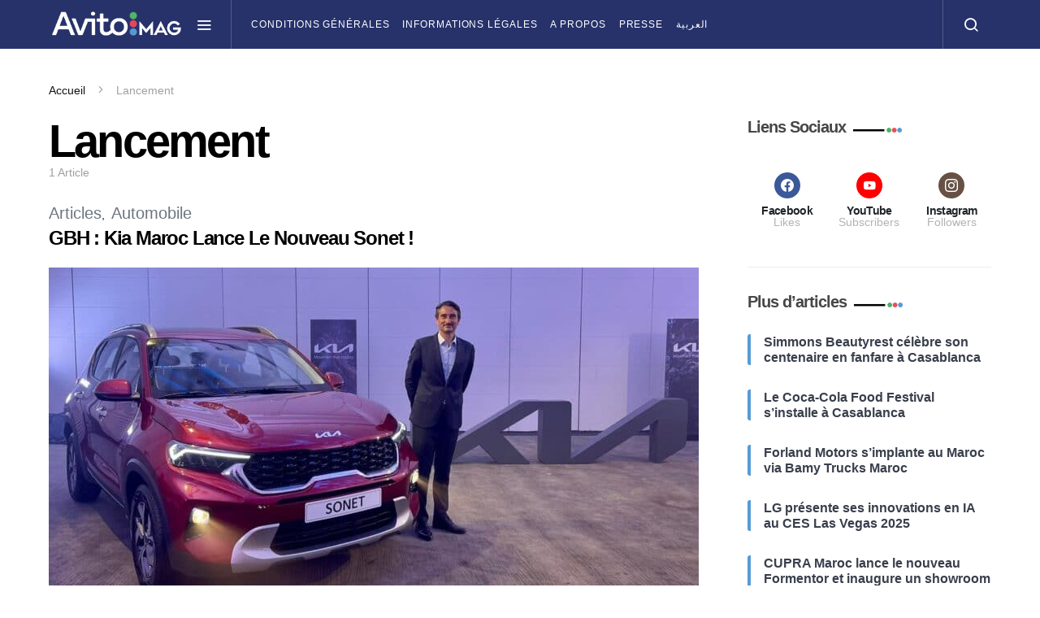

--- FILE ---
content_type: text/html; charset=UTF-8
request_url: https://magazine.avito.ma/tag/lancement/
body_size: 20140
content:
<!doctype html><html lang="fr-FR"><head><meta charset="UTF-8"><meta name="viewport" content="width=device-width, initial-scale=1"><link rel="profile" href="http://gmpg.org/xfn/11"><meta name='robots' content='index, follow, max-image-preview:large, max-snippet:-1, max-video-preview:-1' /><link media="all" href="https://magazine.avito.ma/wp-content/cache/autoptimize/css/autoptimize_f2e65135a1d10a271f9c6d47609eba78.css" rel="stylesheet"><link media="screen" href="https://magazine.avito.ma/wp-content/cache/autoptimize/css/autoptimize_4773cc3f2db0f7eeb0d9cf763ae5f363.css" rel="stylesheet"><title>Archives des Lancement - Avito Magazine</title><link rel="canonical" href="https://magazine.avito.ma/tag/lancement/" /><meta property="og:locale" content="fr_FR" /><meta property="og:type" content="article" /><meta property="og:title" content="Archives des Lancement - Avito Magazine" /><meta property="og:url" content="https://magazine.avito.ma/tag/lancement/" /><meta property="og:site_name" content="Avito Magazine" /><meta property="og:image" content="https://magazine.avito.ma/wp-content/uploads/2022/04/AvitoMag.png" /><meta property="og:image:width" content="2000" /><meta property="og:image:height" content="485" /><meta property="og:image:type" content="image/png" /><meta name="twitter:card" content="summary_large_image" /> <script type="application/ld+json" class="yoast-schema-graph">{"@context":"https://schema.org","@graph":[{"@type":"CollectionPage","@id":"https://magazine.avito.ma/tag/lancement/","url":"https://magazine.avito.ma/tag/lancement/","name":"Archives des Lancement - Avito Magazine","isPartOf":{"@id":"https://magazine.avito.ma/#website"},"primaryImageOfPage":{"@id":"https://magazine.avito.ma/tag/lancement/#primaryimage"},"image":{"@id":"https://magazine.avito.ma/tag/lancement/#primaryimage"},"thumbnailUrl":"https://magazine.avito.ma/wp-content/uploads/2022/06/286516931_314359797561044_2414048347666958396_n.jpg","breadcrumb":{"@id":"https://magazine.avito.ma/tag/lancement/#breadcrumb"},"inLanguage":"fr-FR"},{"@type":"ImageObject","inLanguage":"fr-FR","@id":"https://magazine.avito.ma/tag/lancement/#primaryimage","url":"https://magazine.avito.ma/wp-content/uploads/2022/06/286516931_314359797561044_2414048347666958396_n.jpg","contentUrl":"https://magazine.avito.ma/wp-content/uploads/2022/06/286516931_314359797561044_2414048347666958396_n.jpg","width":1440,"height":804,"caption":"Cédric Veau - Directeur Général Kia Maroc."},{"@type":"BreadcrumbList","@id":"https://magazine.avito.ma/tag/lancement/#breadcrumb","itemListElement":[{"@type":"ListItem","position":1,"name":"Accueil","item":"https://magazine.avito.ma/"},{"@type":"ListItem","position":2,"name":"Lancement"}]},{"@type":"WebSite","@id":"https://magazine.avito.ma/#website","url":"https://magazine.avito.ma/","name":"Avito Magazine","description":"Le carrefour de l’information et du partage.","potentialAction":[{"@type":"SearchAction","target":{"@type":"EntryPoint","urlTemplate":"https://magazine.avito.ma/?s={search_term_string}"},"query-input":{"@type":"PropertyValueSpecification","valueRequired":true,"valueName":"search_term_string"}}],"inLanguage":"fr-FR"}]}</script> <link rel='dns-prefetch' href='//pagead2.googlesyndication.com' /><link rel="alternate" type="application/rss+xml" title="Avito Magazine &raquo; Flux" href="https://magazine.avito.ma/feed/" /><link rel="alternate" type="application/rss+xml" title="Avito Magazine &raquo; Flux des commentaires" href="https://magazine.avito.ma/comments/feed/" /><link rel="alternate" type="application/rss+xml" title="Avito Magazine &raquo; Flux de l’étiquette Lancement" href="https://magazine.avito.ma/tag/lancement/feed/" />  <script src="//www.googletagmanager.com/gtag/js?id=G-1888QW2CLV"  data-cfasync="false" data-wpfc-render="false" async></script> <script data-cfasync="false" data-wpfc-render="false">var mi_version = '8.5.3';
				var mi_track_user = true;
				var mi_no_track_reason = '';
				
								var disableStrs = [
										'ga-disable-G-1888QW2CLV',
														];

				/* Function to detect opted out users */
				function __gtagTrackerIsOptedOut() {
					for ( var index = 0; index < disableStrs.length; index++ ) {
						if ( document.cookie.indexOf( disableStrs[ index ] + '=true' ) > -1 ) {
							return true;
						}
					}

					return false;
				}

				/* Disable tracking if the opt-out cookie exists. */
				if ( __gtagTrackerIsOptedOut() ) {
					for ( var index = 0; index < disableStrs.length; index++ ) {
						window[ disableStrs[ index ] ] = true;
					}
				}

				/* Opt-out function */
				function __gtagTrackerOptout() {
					for ( var index = 0; index < disableStrs.length; index++ ) {
						document.cookie = disableStrs[ index ] + '=true; expires=Thu, 31 Dec 2099 23:59:59 UTC; path=/';
						window[ disableStrs[ index ] ] = true;
					}
				}

				if ( 'undefined' === typeof gaOptout ) {
					function gaOptout() {
						__gtagTrackerOptout();
					}
				}
								window.dataLayer = window.dataLayer || [];

				window.MonsterInsightsDualTracker = {
					helpers: {},
					trackers: {},
				};
				if ( mi_track_user ) {
					function __gtagDataLayer() {
						dataLayer.push( arguments );
					}

					function __gtagTracker( type, name, parameters ) {
						if (!parameters) {
							parameters = {};
						}

						if (parameters.send_to) {
							__gtagDataLayer.apply( null, arguments );
							return;
						}

						if ( type === 'event' ) {
															parameters.send_to = monsterinsights_frontend.v4_id;
								var hookName = name;
								if ( typeof parameters[ 'event_category' ] !== 'undefined' ) {
									hookName = parameters[ 'event_category' ] + ':' + name;
								}

								if ( typeof MonsterInsightsDualTracker.trackers[ hookName ] !== 'undefined' ) {
									MonsterInsightsDualTracker.trackers[ hookName ]( parameters );
								} else {
									__gtagDataLayer( 'event', name, parameters );
								}
							
													} else {
							__gtagDataLayer.apply( null, arguments );
						}
					}
					__gtagTracker( 'js', new Date() );
					__gtagTracker( 'set', {
						'developer_id.dZGIzZG' : true,
											} );
										__gtagTracker( 'config', 'G-1888QW2CLV', {"forceSSL":"true","link_attribution":"true"} );
															window.gtag = __gtagTracker;											(function () {
							/* https://developers.google.com/analytics/devguides/collection/analyticsjs/ */
							/* ga and __gaTracker compatibility shim. */
							var noopfn = function () {
								return null;
							};
							var newtracker = function () {
								return new Tracker();
							};
							var Tracker = function () {
								return null;
							};
							var p = Tracker.prototype;
							p.get = noopfn;
							p.set = noopfn;
							p.send = function (){
								var args = Array.prototype.slice.call(arguments);
								args.unshift( 'send' );
								__gaTracker.apply(null, args);
							};
							var __gaTracker = function () {
								var len = arguments.length;
								if ( len === 0 ) {
									return;
								}
								var f = arguments[len - 1];
								if ( typeof f !== 'object' || f === null || typeof f.hitCallback !== 'function' ) {
									if ( 'send' === arguments[0] ) {
										var hitConverted, hitObject = false, action;
										if ( 'event' === arguments[1] ) {
											if ( 'undefined' !== typeof arguments[3] ) {
												hitObject = {
													'eventAction': arguments[3],
													'eventCategory': arguments[2],
													'eventLabel': arguments[4],
													'value': arguments[5] ? arguments[5] : 1,
												}
											}
										}
										if ( 'pageview' === arguments[1] ) {
											if ( 'undefined' !== typeof arguments[2] ) {
												hitObject = {
													'eventAction': 'page_view',
													'page_path' : arguments[2],
												}
											}
										}
										if ( typeof arguments[2] === 'object' ) {
											hitObject = arguments[2];
										}
										if ( typeof arguments[5] === 'object' ) {
											Object.assign( hitObject, arguments[5] );
										}
										if ( 'undefined' !== typeof arguments[1].hitType ) {
											hitObject = arguments[1];
											if ( 'pageview' === hitObject.hitType ) {
												hitObject.eventAction = 'page_view';
											}
										}
										if ( hitObject ) {
											action = 'timing' === arguments[1].hitType ? 'timing_complete' : hitObject.eventAction;
											hitConverted = mapArgs( hitObject );
											__gtagTracker( 'event', action, hitConverted );
										}
									}
									return;
								}

								function mapArgs( args ) {
									var arg, hit = {};
									var gaMap = {
										'eventCategory': 'event_category',
										'eventAction': 'event_action',
										'eventLabel': 'event_label',
										'eventValue': 'event_value',
										'nonInteraction': 'non_interaction',
										'timingCategory': 'event_category',
										'timingVar': 'name',
										'timingValue': 'value',
										'timingLabel': 'event_label',
										'page' : 'page_path',
										'location' : 'page_location',
										'title' : 'page_title',
									};
									for ( arg in args ) {
																				if ( ! ( ! args.hasOwnProperty(arg) || ! gaMap.hasOwnProperty(arg) ) ) {
											hit[gaMap[arg]] = args[arg];
										} else {
											hit[arg] = args[arg];
										}
									}
									return hit;
								}

								try {
									f.hitCallback();
								} catch ( ex ) {
								}
							};
							__gaTracker.create = newtracker;
							__gaTracker.getByName = newtracker;
							__gaTracker.getAll = function () {
								return [];
							};
							__gaTracker.remove = noopfn;
							__gaTracker.loaded = true;
							window['__gaTracker'] = __gaTracker;
						})();
									} else {
										console.log( "" );
					( function () {
							function __gtagTracker() {
								return null;
							}
							window['__gtagTracker'] = __gtagTracker;
							window['gtag'] = __gtagTracker;
					} )();
									}</script>  <script defer src="[data-uri]"></script> <link rel='alternate stylesheet' id='powerkit-icons-css' href='https://magazine.avito.ma/wp-content/plugins/powerkit/assets/fonts/powerkit-icons.woff?ver=2.9.7' as='font' type='font/wof' crossorigin /><link rel='stylesheet' id='dashicons-css' href='https://magazine.avito.ma/wp-includes/css/dashicons.min.css?ver=6.7.1' media='all' /> <script defer src="https://magazine.avito.ma/wp-content/plugins/google-analytics-premium/assets/js/frontend-gtag.min.js?ver=8.5.3" id="monsterinsights-frontend-script-js"></script> <script data-cfasync="false" data-wpfc-render="false" id='monsterinsights-frontend-script-js-extra'>var monsterinsights_frontend = {"js_events_tracking":"true","download_extensions":"doc,pdf,ppt,zip,xls,docx,pptx,xlsx","inbound_paths":"[{\"path\":\"\\\/go\\\/\",\"label\":\"affiliate\"},{\"path\":\"\\\/recommend\\\/\",\"label\":\"affiliate\"}]","home_url":"https:\/\/magazine.avito.ma","hash_tracking":"false","ua":"","v4_id":"G-1888QW2CLV"};</script> <script src="https://magazine.avito.ma/wp-includes/js/jquery/jquery.min.js?ver=3.7.1" id="jquery-core-js"></script> <script defer src="https://magazine.avito.ma/wp-includes/js/jquery/jquery-migrate.min.js?ver=3.4.1" id="jquery-migrate-js"></script> <script defer src="https://magazine.avito.ma/wp-content/plugins/featured-video-plus/js/jquery.fitvids.min.js?ver=master-2015-08" id="jquery.fitvids-js"></script> <script defer id="fvp-frontend-js-extra" src="[data-uri]"></script> <script defer src="https://magazine.avito.ma/wp-content/plugins/featured-video-plus/js/frontend.min.js?ver=2.3.3" id="fvp-frontend-js"></script> <script src="//pagead2.googlesyndication.com/pagead/js/adsbygoogle.js?ver=6.7.1" id="csco_adsense-js"></script> <link rel="https://api.w.org/" href="https://magazine.avito.ma/wp-json/" /><link rel="alternate" title="JSON" type="application/json" href="https://magazine.avito.ma/wp-json/wp/v2/tags/340" /><link rel="EditURI" type="application/rsd+xml" title="RSD" href="https://magazine.avito.ma/xmlrpc.php?rsd" /><meta name="generator" content="WordPress 6.7.1" /><meta name="generator" content="Elementor 3.28.3; features: additional_custom_breakpoints, e_local_google_fonts; settings: css_print_method-external, google_font-enabled, font_display-auto"><link rel="icon" href="https://magazine.avito.ma/wp-content/uploads/2022/05/cropped-favicon-mag-32x32.png" sizes="32x32" /><link rel="icon" href="https://magazine.avito.ma/wp-content/uploads/2022/05/cropped-favicon-mag-192x192.png" sizes="192x192" /><link rel="apple-touch-icon" href="https://magazine.avito.ma/wp-content/uploads/2022/05/cropped-favicon-mag-180x180.png" /><meta name="msapplication-TileImage" content="https://magazine.avito.ma/wp-content/uploads/2022/05/cropped-favicon-mag-270x270.png" /></head><body class="archive tag tag-lancement tag-340 wp-embed-responsive cs-page-layout-right header-default navbar-sticky-enabled sticky-sidebar-enabled stick-to-bottom block-align-enabled elementor-default elementor-kit-645"><div class="site-overlay"></div><div class="offcanvas"><div class="offcanvas-header cs-bg-navbar-dark"><nav class="navbar navbar-offcanvas"> <a class="navbar-brand" href="https://magazine.avito.ma/" rel="home"> <img src="https://magazine.avito.ma/wp-content/uploads/2022/04/AvitoMag-white.png"  alt="Avito Magazine" > </a> <button type="button" class="toggle-offcanvas button-round"> <i class="cs-icon cs-icon-x"></i> </button></nav></div><aside class="offcanvas-sidebar"><div class="offcanvas-inner"><div class="widget widget_nav_menu cs-d-lg-none"><div class="menu-footer-menu-container"><ul id="menu-footer-menu" class="menu"><li id="menu-item-2893" class="menu-item menu-item-type-custom menu-item-object-custom menu-item-2893"><a href="https://aide.avito.ma/5-reglement/">Conditions Générales</a></li><li id="menu-item-2894" class="menu-item menu-item-type-custom menu-item-object-custom menu-item-2894"><a href="https://aide.avito.ma/5-reglement/">Informations légales</a></li><li id="menu-item-882" class="menu-item menu-item-type-post_type menu-item-object-page menu-item-882"><a href="https://magazine.avito.ma/qui-sommes-nous/">A propos</a></li><li id="menu-item-883" class="menu-item menu-item-type-post_type menu-item-object-page menu-item-883"><a href="https://magazine.avito.ma/presse/">Presse</a></li><li id="menu-item-1113-ar" class="lang-item lang-item-12 lang-item-ar no-translation lang-item-first menu-item menu-item-type-custom menu-item-object-custom menu-item-1113-ar"><a href="https://magazine.avito.ma/ar/" hreflang="ar" lang="ar">العربية</a></li></ul></div></div><div class="widget block-5 widget_block"><div class="wp-block-group"><div class="wp-block-group__inner-container is-layout-flow wp-block-group-is-layout-flow"><h2 class="wp-block-heading">Archives</h2><ul class="wp-block-archives-list wp-block-archives"><li><a href='https://magazine.avito.ma/2025/10/'>octobre 2025</a></li><li><a href='https://magazine.avito.ma/2025/07/'>juillet 2025</a></li><li><a href='https://magazine.avito.ma/2025/03/'>mars 2025</a></li><li><a href='https://magazine.avito.ma/2025/02/'>février 2025</a></li><li><a href='https://magazine.avito.ma/2025/01/'>janvier 2025</a></li><li><a href='https://magazine.avito.ma/2024/12/'>décembre 2024</a></li><li><a href='https://magazine.avito.ma/2024/11/'>novembre 2024</a></li><li><a href='https://magazine.avito.ma/2024/10/'>octobre 2024</a></li><li><a href='https://magazine.avito.ma/2024/09/'>septembre 2024</a></li><li><a href='https://magazine.avito.ma/2024/08/'>août 2024</a></li><li><a href='https://magazine.avito.ma/2024/07/'>juillet 2024</a></li><li><a href='https://magazine.avito.ma/2024/06/'>juin 2024</a></li><li><a href='https://magazine.avito.ma/2024/05/'>mai 2024</a></li><li><a href='https://magazine.avito.ma/2024/04/'>avril 2024</a></li><li><a href='https://magazine.avito.ma/2024/03/'>mars 2024</a></li><li><a href='https://magazine.avito.ma/2024/02/'>février 2024</a></li><li><a href='https://magazine.avito.ma/2024/01/'>janvier 2024</a></li><li><a href='https://magazine.avito.ma/2023/12/'>décembre 2023</a></li><li><a href='https://magazine.avito.ma/2023/11/'>novembre 2023</a></li><li><a href='https://magazine.avito.ma/2023/10/'>octobre 2023</a></li><li><a href='https://magazine.avito.ma/2023/09/'>septembre 2023</a></li><li><a href='https://magazine.avito.ma/2023/07/'>juillet 2023</a></li><li><a href='https://magazine.avito.ma/2023/06/'>juin 2023</a></li><li><a href='https://magazine.avito.ma/2023/05/'>mai 2023</a></li><li><a href='https://magazine.avito.ma/2023/04/'>avril 2023</a></li><li><a href='https://magazine.avito.ma/2023/03/'>mars 2023</a></li><li><a href='https://magazine.avito.ma/2023/02/'>février 2023</a></li><li><a href='https://magazine.avito.ma/2023/01/'>janvier 2023</a></li><li><a href='https://magazine.avito.ma/2022/12/'>décembre 2022</a></li><li><a href='https://magazine.avito.ma/2022/11/'>novembre 2022</a></li><li><a href='https://magazine.avito.ma/2022/10/'>octobre 2022</a></li><li><a href='https://magazine.avito.ma/2022/09/'>septembre 2022</a></li><li><a href='https://magazine.avito.ma/2022/08/'>août 2022</a></li><li><a href='https://magazine.avito.ma/2022/07/'>juillet 2022</a></li><li><a href='https://magazine.avito.ma/2022/06/'>juin 2022</a></li><li><a href='https://magazine.avito.ma/2022/05/'>mai 2022</a></li><li><a href='https://magazine.avito.ma/2022/04/'>avril 2022</a></li><li><a href='https://magazine.avito.ma/2022/03/'>mars 2022</a></li><li><a href='https://magazine.avito.ma/2022/02/'>février 2022</a></li><li><a href='https://magazine.avito.ma/2021/12/'>décembre 2021</a></li><li><a href='https://magazine.avito.ma/2021/10/'>octobre 2021</a></li><li><a href='https://magazine.avito.ma/2012/04/'>avril 2012</a></li></ul></div></div></div></div></aside></div><div id="page" class="site"><div class="site-inner"><header id="masthead" class="site-header"><nav class="navbar navbar-primary"><div class="navbar-wrap  cs-bg-navbar-dark"><div class="navbar-container"><div class="navbar-content"> <button type="button" class="navbar-toggle-offcanvas toggle-offcanvas toggle-offcanvas-show"> <i class="cs-icon cs-icon-menu"></i> </button> <a class="navbar-brand" href="https://magazine.avito.ma/" rel="home"> <img src="https://magazine.avito.ma/wp-content/uploads/2022/04/AvitoMag-white.png"  alt="Avito Magazine" > </a><ul id="menu-footer-menu-1" class="navbar-nav  cs-navbar-nav-submenu-dark"><li class="menu-item menu-item-type-custom menu-item-object-custom menu-item-2893"><a href="https://aide.avito.ma/5-reglement/">Conditions Générales</a></li><li class="menu-item menu-item-type-custom menu-item-object-custom menu-item-2894"><a href="https://aide.avito.ma/5-reglement/">Informations légales</a></li><li class="menu-item menu-item-type-post_type menu-item-object-page menu-item-882"><a href="https://magazine.avito.ma/qui-sommes-nous/">A propos</a></li><li class="menu-item menu-item-type-post_type menu-item-object-page menu-item-883"><a href="https://magazine.avito.ma/presse/">Presse</a></li><li class="lang-item lang-item-12 lang-item-ar no-translation lang-item-first menu-item menu-item-type-custom menu-item-object-custom menu-item-1113-ar"><a href="https://magazine.avito.ma/ar/" hreflang="ar" lang="ar">العربية</a></li></ul> <button type="button" class="navbar-toggle-search toggle-search"> <i class="cs-icon cs-icon-search"></i> </button></div></div></div><div class="site-search" id="search"><div class="cs-container"><div class="search-form-wrap"><form role="search" method="get" class="search-form" action="https://magazine.avito.ma/"> <label class="sr-only">Search for:</label><div class="cs-input-group"> <input type="search" value="" name="s" data-swplive="true" data-swpengine="default" data-swpconfig="default" class="search-field" placeholder="Entrez votre sujet de recherche" required> <button type="submit" class="search-submit">Recherche</button></div></form> <span class="search-close"></span></div></div></div></nav></header><div class="site-content sidebar-enabled sidebar-right post-sidebar-disabled"><div class="cs-container"><section class="cs-breadcrumbs" id="breadcrumbs"><span><span><a href="https://magazine.avito.ma/">Accueil</a></span> <span class="cs-separator"></span> <span class="breadcrumb_last" aria-current="page">Lancement</span></span></section><div id="content" class="main-content"><div id="primary" class="content-area"><main id="main" class="site-main"><header class="page-header "><p class="page-subtitle title-block">Browsing Tag</p><h1 class="page-title">Lancement</h1><div class="archive-count"> 1 Article</div></header><div class="post-archive"><div class="archive-wrap"><div class="archive-main"><article id="post-1346" class="layout-full post-1346 post type-post status-publish format-standard has-post-thumbnail category-articles category-automobile-articles tag-gbh tag-kia tag-kia-maroc tag-kia-sonet tag-lancement tag-maroc tag-nouveaute tag-sonet"><div class="meta-category"><ul class="post-categories"><li id=id_64><a href="https://magazine.avito.ma/category/articles/" rel="category tag">Articles</a></li><li id=id_68><a href="https://magazine.avito.ma/category/articles/automobile-articles/" rel="category tag">Automobile</a></li></ul></div><header class="entry-header"><h2 class="entry-title"><a href="https://magazine.avito.ma/2022/06/06/gbh-kia-maroc-lance-le-nouveau-sonet/" rel="bookmark">GBH : Kia Maroc Lance Le Nouveau Sonet !</a></h2></header><div class="post-media"><figure> <a href="https://magazine.avito.ma/2022/06/06/gbh-kia-maroc-lance-le-nouveau-sonet/"> <img fetchpriority="high" width="800" height="430" src="[data-uri]" class="attachment-csco-medium size-csco-medium pk-lazyload wp-post-image" alt="" decoding="async" data-pk-sizes="auto" data-ls-sizes="(max-width: 800px) 100vw, 800px" data-pk-src="https://magazine.avito.ma/wp-content/uploads/2022/06/286516931_314359797561044_2414048347666958396_n-800x430.jpg" data-pk-srcset="https://magazine.avito.ma/wp-content/uploads/2022/06/286516931_314359797561044_2414048347666958396_n-800x430.jpg 800w, https://magazine.avito.ma/wp-content/uploads/2022/06/286516931_314359797561044_2414048347666958396_n-300x160.jpg 300w, https://magazine.avito.ma/wp-content/uploads/2022/06/286516931_314359797561044_2414048347666958396_n-260x140.jpg 260w, https://magazine.avito.ma/wp-content/uploads/2022/06/286516931_314359797561044_2414048347666958396_n-560x300.jpg 560w" /> </a></figure></div><div class="entry-container"><div class="entry-content-wrap"><div class="entry-content"> Le dernier né de la gamme SUV de Kia est officiellement lancé&hellip;<ul class="post-meta"><li class="meta-author"><span class="author"><a class="url fn n" href="https://magazine.avito.ma/author/ahmed-darouiche/" title="View all posts by Ahmed Darouiche">Ahmed Darouiche</a></span></li><li class="meta-date">6 juin 2022</li></ul><div class="entry-more-button"> <a class="button entry-more" href="https://magazine.avito.ma/2022/06/06/gbh-kia-maroc-lance-le-nouveau-sonet/"> Voir Plus </a></div></div></div></div></article></div></div></div></main></div><aside id="secondary" class="widget-area sidebar-area"><div class="sidebar sidebar-1"><div class="widget powerkit_social_links_widget-2 powerkit_social_links_widget"><div class="widget-body"><h5 class="title-block title-widget">Liens Sociaux</h5><div class="pk-social-links-wrap  pk-social-links-template-columns pk-social-links-template-col-3 pk-social-links-align-default pk-social-links-scheme-bold-rounded pk-social-links-titles-enabled pk-social-links-counts-enabled pk-social-links-labels-enabled pk-social-links-mode-php pk-social-links-mode-rest"><div class="pk-social-links-items"><div class="pk-social-links-item pk-social-links-facebook  pk-social-links-no-count" data-id="facebook"> <a href="https://facebook.com/Avito.ma" class="pk-social-links-link" target="_blank" rel="" aria-label="Facebook"> <i class="pk-social-links-icon pk-icon pk-icon-facebook"></i> <span class="pk-social-links-title pk-font-heading">Facebook</span> <span class="pk-social-links-count pk-font-secondary">0</span> <span class="pk-social-links-label pk-font-secondary">Likes</span> </a></div><div class="pk-social-links-item pk-social-links-youtube  pk-social-links-no-count" data-id="youtube"> <a href="https://www.youtube.com/channel/youtube.com/c/Avitomaofficiel" class="pk-social-links-link" target="_blank" rel="" aria-label="YouTube"> <i class="pk-social-links-icon pk-icon pk-icon-youtube"></i> <span class="pk-social-links-title pk-font-heading">YouTube</span> <span class="pk-social-links-count pk-font-secondary">0</span> <span class="pk-social-links-label pk-font-secondary">Subscribers</span> </a></div><div class="pk-social-links-item pk-social-links-instagram  pk-social-links-no-count" data-id="instagram"> <a href="https://www.instagram.com/avito.ma" class="pk-social-links-link" target="_blank" rel="" aria-label="Instagram"> <i class="pk-social-links-icon pk-icon pk-icon-instagram"></i> <span class="pk-social-links-title pk-font-heading">Instagram</span> <span class="pk-social-links-count pk-font-secondary">0</span> <span class="pk-social-links-label pk-font-secondary">Followers</span> </a></div></div></div></div></div><div class="widget monsterinsights-popular-posts-widget-2 monsterinsights-popular-posts-widget"><h5 class="title-block title-widget">Plus d&rsquo;articles</h5><div class="monsterinsights-widget-popular-posts monsterinsights-widget-popular-posts-beta monsterinsights-popular-posts-styled monsterinsights-widget-popular-posts-columns-1"><ul class="monsterinsights-widget-popular-posts-list"><li style="border-color:#579bd4;"><a href="https://magazine.avito.ma/2025/10/23/simmons-beautyrest-celebre-son-centenaire-en-fanfare-a-casablanca/"><div class="monsterinsights-widget-popular-posts-text"><span class="monsterinsights-widget-popular-posts-title" style="color:#393F4C;font-size:16px;">Simmons Beautyrest célèbre son centenaire en fanfare à Casablanca</span><div class="monsterinsights-widget-popular-posts-meta" ></div></div></a></li><li style="border-color:#579bd4;"><a href="https://magazine.avito.ma/2025/07/18/le-coca-cola-food-festival-sinstalle-a-casablanca/"><div class="monsterinsights-widget-popular-posts-text"><span class="monsterinsights-widget-popular-posts-title" style="color:#393F4C;font-size:16px;">Le Coca-Cola Food Festival s&rsquo;installe à Casablanca</span><div class="monsterinsights-widget-popular-posts-meta" ></div></div></a></li><li style="border-color:#579bd4;"><a href="https://magazine.avito.ma/2025/03/11/forland-motors-simplante-au-maroc-via-bamy-trucks-maroc/"><div class="monsterinsights-widget-popular-posts-text"><span class="monsterinsights-widget-popular-posts-title" style="color:#393F4C;font-size:16px;">Forland Motors s&rsquo;implante au Maroc via Bamy Trucks Maroc</span><div class="monsterinsights-widget-popular-posts-meta" ></div></div></a></li><li style="border-color:#579bd4;"><a href="https://magazine.avito.ma/2025/03/11/lg-ces-2025/"><div class="monsterinsights-widget-popular-posts-text"><span class="monsterinsights-widget-popular-posts-title" style="color:#393F4C;font-size:16px;">LG présente ses innovations en IA au CES Las Vegas 2025</span><div class="monsterinsights-widget-popular-posts-meta" ></div></div></a></li><li style="border-color:#579bd4;"><a href="https://magazine.avito.ma/2025/03/05/cupra-maroc-lance-le-nouveau-formentor-et-inaugure-un-showroom-a-anfa/"><div class="monsterinsights-widget-popular-posts-text"><span class="monsterinsights-widget-popular-posts-title" style="color:#393F4C;font-size:16px;">CUPRA Maroc lance le nouveau Formentor et inaugure un showroom à Anfa</span><div class="monsterinsights-widget-popular-posts-meta" ></div></div></a></li></ul></div><p></p></div><div class="widget post_views_counter_list_widget-2 widget_post_views_counter_list_widget"><h5 class="title-block title-widget">Articles les plus vus</h5><ul><li><span class="post-thumbnail"><img width="178" height="80" src="[data-uri]" class="attachment-thumbnail size-thumbnail pk-lazyload wp-post-image" alt="شراء-سيارة-مستعملة-المغرب-2022" decoding="async" data-pk-sizes="auto" data-ls-sizes="(max-width: 178px) 100vw, 178px" data-pk-src="https://magazine.avito.ma/wp-content/uploads/2022/05/Achat_voiture_doccasion_Maroc_2022-178x80.jpg" data-pk-srcset="https://magazine.avito.ma/wp-content/uploads/2022/05/Achat_voiture_doccasion_Maroc_2022-178x80.jpg 178w, https://magazine.avito.ma/wp-content/uploads/2022/05/Achat_voiture_doccasion_Maroc_2022-173x78.jpg 173w, https://magazine.avito.ma/wp-content/uploads/2022/05/Achat_voiture_doccasion_Maroc_2022-1024x461.jpg 1024w, https://magazine.avito.ma/wp-content/uploads/2022/05/Achat_voiture_doccasion_Maroc_2022-768x346.jpg 768w, https://magazine.avito.ma/wp-content/uploads/2022/05/Achat_voiture_doccasion_Maroc_2022-1536x691.jpg 1536w, https://magazine.avito.ma/wp-content/uploads/2022/05/Achat_voiture_doccasion_Maroc_2022-800x360.jpg 800w, https://magazine.avito.ma/wp-content/uploads/2022/05/Achat_voiture_doccasion_Maroc_2022-1160x522.jpg 1160w, https://magazine.avito.ma/wp-content/uploads/2022/05/Achat_voiture_doccasion_Maroc_2022.jpg 1700w" /></span><a class="post-title" href="https://magazine.avito.ma/2022/05/17/achat-voiture-doccasion-maroc-2022/">5 étapes pour l&rsquo;achat d&rsquo;une voiture d&rsquo;occasion au Maroc</a> <span class="count">(7 195)</span></li><li><span class="post-thumbnail"><img width="121" height="80" src="[data-uri]" class="attachment-thumbnail size-thumbnail pk-lazyload wp-post-image" alt="" decoding="async" data-pk-sizes="auto" data-ls-sizes="(max-width: 121px) 100vw, 121px" data-pk-src="https://magazine.avito.ma/wp-content/uploads/2022/12/WhatsApp-Image-2022-12-24-at-11.12.23-121x80.jpeg" data-pk-srcset="https://magazine.avito.ma/wp-content/uploads/2022/12/WhatsApp-Image-2022-12-24-at-11.12.23-121x80.jpeg 121w, https://magazine.avito.ma/wp-content/uploads/2022/12/WhatsApp-Image-2022-12-24-at-11.12.23-118x78.jpeg 118w, https://magazine.avito.ma/wp-content/uploads/2022/12/WhatsApp-Image-2022-12-24-at-11.12.23-1024x678.jpeg 1024w, https://magazine.avito.ma/wp-content/uploads/2022/12/WhatsApp-Image-2022-12-24-at-11.12.23-768x508.jpeg 768w, https://magazine.avito.ma/wp-content/uploads/2022/12/WhatsApp-Image-2022-12-24-at-11.12.23-800x529.jpeg 800w, https://magazine.avito.ma/wp-content/uploads/2022/12/WhatsApp-Image-2022-12-24-at-11.12.23-1160x768.jpeg 1160w, https://magazine.avito.ma/wp-content/uploads/2022/12/WhatsApp-Image-2022-12-24-at-11.12.23.jpeg 1280w" /></span><a class="post-title" href="https://magazine.avito.ma/2022/12/24/orbis-real-estate-lance-le-nouveau-chantier-harhoura-hills/">Orbis Real Estate lance le nouveau chantier « Harhoura Hills » !</a> <span class="count">(5 559)</span></li><li><span class="post-thumbnail"><img width="80" height="80" src="[data-uri]" class="attachment-thumbnail size-thumbnail pk-lazyload wp-post-image" alt="Comment trouver les meilleurs annonces sur Avito ?" decoding="async" data-pk-sizes="auto" data-ls-sizes="(max-width: 80px) 100vw, 80px" data-pk-src="https://magazine.avito.ma/wp-content/uploads/2023/09/Image-achats-en-ligne--80x80.jpg" data-pk-srcset="https://magazine.avito.ma/wp-content/uploads/2023/09/Image-achats-en-ligne--80x80.jpg 80w, https://magazine.avito.ma/wp-content/uploads/2023/09/Image-achats-en-ligne--78x78.jpg 78w, https://magazine.avito.ma/wp-content/uploads/2023/09/Image-achats-en-ligne--768x768.jpg 768w, https://magazine.avito.ma/wp-content/uploads/2023/09/Image-achats-en-ligne--800x800.jpg 800w, https://magazine.avito.ma/wp-content/uploads/2023/09/Image-achats-en-ligne-.jpg 980w" /></span><a class="post-title" href="https://magazine.avito.ma/2023/09/27/comment-trouver-meilleures-annonces-avito/">Comment trouver les meilleurs annonces sur Avito ?</a> <span class="count">(5 424)</span></li><li><span class="post-thumbnail"><img width="107" height="80" src="[data-uri]" class="attachment-thumbnail size-thumbnail pk-lazyload wp-post-image" alt="Le Coca-Cola Food Festival s&#039;installe au Morocco Mall à Casablanca avec des concerts de Benny Adam et Stormy, des démonstrations du Chef Simo et de nombreuses animations. Découvrez le programme complet du weekend." decoding="async" data-pk-sizes="auto" data-ls-sizes="(max-width: 107px) 100vw, 107px" data-pk-src="https://magazine.avito.ma/wp-content/uploads/2025/08/WhatsApp-Image-2025-08-01-at-12.36.48-107x80.jpeg" data-pk-srcset="https://magazine.avito.ma/wp-content/uploads/2025/08/WhatsApp-Image-2025-08-01-at-12.36.48-107x80.jpeg 107w, https://magazine.avito.ma/wp-content/uploads/2025/08/WhatsApp-Image-2025-08-01-at-12.36.48-104x78.jpeg 104w, https://magazine.avito.ma/wp-content/uploads/2025/08/WhatsApp-Image-2025-08-01-at-12.36.48-1024x768.jpeg 1024w, https://magazine.avito.ma/wp-content/uploads/2025/08/WhatsApp-Image-2025-08-01-at-12.36.48-768x576.jpeg 768w, https://magazine.avito.ma/wp-content/uploads/2025/08/WhatsApp-Image-2025-08-01-at-12.36.48-300x225.jpeg 300w, https://magazine.avito.ma/wp-content/uploads/2025/08/WhatsApp-Image-2025-08-01-at-12.36.48-800x600.jpeg 800w, https://magazine.avito.ma/wp-content/uploads/2025/08/WhatsApp-Image-2025-08-01-at-12.36.48-1160x870.jpeg 1160w, https://magazine.avito.ma/wp-content/uploads/2025/08/WhatsApp-Image-2025-08-01-at-12.36.48.jpeg 1280w" /></span><a class="post-title" href="https://magazine.avito.ma/2025/07/18/le-coca-cola-food-festival-sinstalle-a-casablanca/">Le Coca-Cola Food Festival s&rsquo;installe à Casablanca</a> <span class="count">(5 270)</span></li><li><span class="post-thumbnail"><img width="194" height="80" src="[data-uri]" class="attachment-thumbnail size-thumbnail pk-lazyload wp-post-image" alt="Découvrez comment le Maroc et d&#039;autres pays d&#039;Afrique du Nord révolutionnent la lutte contre le cancer du sein grâce à des initiatives gouvernementales, des partenariats public-privé et des avancées technologiques." decoding="async" data-pk-sizes="auto" data-ls-sizes="(max-width: 194px) 100vw, 194px" data-pk-src="https://magazine.avito.ma/wp-content/uploads/2025/01/1500-pink-october-194x80.webp" data-pk-srcset="https://magazine.avito.ma/wp-content/uploads/2025/01/1500-pink-october-194x80.webp 194w, https://magazine.avito.ma/wp-content/uploads/2025/01/1500-pink-october-190x78.webp 190w, https://magazine.avito.ma/wp-content/uploads/2025/01/1500-pink-october-1024x421.webp 1024w, https://magazine.avito.ma/wp-content/uploads/2025/01/1500-pink-october-768x316.webp 768w, https://magazine.avito.ma/wp-content/uploads/2025/01/1500-pink-october-800x329.webp 800w, https://magazine.avito.ma/wp-content/uploads/2025/01/1500-pink-october-1160x477.webp 1160w, https://magazine.avito.ma/wp-content/uploads/2025/01/1500-pink-october.webp 1300w" /></span><a class="post-title" href="https://magazine.avito.ma/2025/01/08/cancer-sein-afrique-nord-maroc/">Maroc &amp; Afrique du Nord : Une nouvelle ère dans la lutte contre le cancer du sein</a> <span class="count">(4 944)</span></li></ul></div><div class="widget recent-posts-2 widget_recent_entries"><h5 class="title-block title-widget">Articles récents</h5><ul><li> <a href="https://magazine.avito.ma/2025/10/23/simmons-beautyrest-celebre-son-centenaire-en-fanfare-a-casablanca/">Simmons Beautyrest célèbre son centenaire en fanfare à Casablanca</a> <span class="post-date">23 octobre 2025</span></li><li> <a href="https://magazine.avito.ma/2025/07/18/le-coca-cola-food-festival-sinstalle-a-casablanca/">Le Coca-Cola Food Festival s&rsquo;installe à Casablanca</a> <span class="post-date">18 juillet 2025</span></li><li> <a href="https://magazine.avito.ma/2025/03/11/forland-motors-simplante-au-maroc-via-bamy-trucks-maroc/">Forland Motors s&rsquo;implante au Maroc via Bamy Trucks Maroc</a> <span class="post-date">11 mars 2025</span></li><li> <a href="https://magazine.avito.ma/2025/03/11/lg-ces-2025/">LG présente ses innovations en IA au CES Las Vegas 2025</a> <span class="post-date">11 mars 2025</span></li><li> <a href="https://magazine.avito.ma/2025/03/05/cupra-maroc-lance-le-nouveau-formentor-et-inaugure-un-showroom-a-anfa/">CUPRA Maroc lance le nouveau Formentor et inaugure un showroom à Anfa</a> <span class="post-date">5 mars 2025</span></li></ul></div></div><div class="sidebar sidebar-2"></div></aside></div></div></div><footer id="colophon" class="site-footer cs-bg-dark"><div class="site-info"><div class="footer-content"><h5 class="site-title footer-title"><img src="https://magazine.avito.ma/wp-content/uploads/2022/04/AvitoMag-white.png" alt="Avito Magazine"></h5><nav class="navbar-footer"><ul id="menu-footer-menu-2" class="navbar-nav"><li class="menu-item menu-item-type-custom menu-item-object-custom menu-item-2893"><a href="https://aide.avito.ma/5-reglement/">Conditions Générales</a></li><li class="menu-item menu-item-type-custom menu-item-object-custom menu-item-2894"><a href="https://aide.avito.ma/5-reglement/">Informations légales</a></li><li class="menu-item menu-item-type-post_type menu-item-object-page menu-item-882"><a href="https://magazine.avito.ma/qui-sommes-nous/">A propos</a></li><li class="menu-item menu-item-type-post_type menu-item-object-page menu-item-883"><a href="https://magazine.avito.ma/presse/">Presse</a></li><li class="lang-item lang-item-12 lang-item-ar no-translation lang-item-first menu-item menu-item-type-custom menu-item-object-custom menu-item-1113-ar"><a href="https://magazine.avito.ma/ar/" hreflang="ar" lang="ar">العربية</a></li></ul></nav><div class="footer-copyright"> © 2022 AVITO. Tous droits réservés. Site Web créé par <a href="https://www.avito.ma/" target="_blank">Avito.ma</a></div></div></div></footer></div></div> <script defer src="[data-uri]"></script> <a href="#top" class="pk-scroll-to-top"> <i class="pk-icon pk-icon-up"></i> </a><div id="fb-root"></div> <script async defer crossorigin="anonymous" src="https://connect.facebook.net/fr_FR/sdk.js#xfbml=1&version=v17.0&appId=&autoLogAppEvents=1" nonce="Ci8te34e"></script> <script defer src="[data-uri]"></script> <script defer src="[data-uri]"></script> <script defer src="[data-uri]"></script> <script src="https://magazine.avito.ma/wp-includes/js/dist/hooks.min.js?ver=4d63a3d491d11ffd8ac6" id="wp-hooks-js"></script> <script src="https://magazine.avito.ma/wp-includes/js/dist/i18n.min.js?ver=5e580eb46a90c2b997e6" id="wp-i18n-js"></script> <script defer id="wp-i18n-js-after" src="[data-uri]"></script> <script defer src="https://magazine.avito.ma/wp-content/cache/autoptimize/js/autoptimize_single_96e7dc3f0e8559e4a3f3ca40b17ab9c3.js?ver=6.0.6" id="swv-js"></script> <script defer id="contact-form-7-js-translations" src="[data-uri]"></script> <script defer id="contact-form-7-js-before" src="[data-uri]"></script> <script defer src="https://magazine.avito.ma/wp-content/cache/autoptimize/js/autoptimize_single_2912c657d0592cc532dff73d0d2ce7bb.js?ver=6.0.6" id="contact-form-7-js"></script> <script defer src="https://magazine.avito.ma/wp-content/cache/autoptimize/js/autoptimize_single_19797153253587e539dd957d2bcbee62.js?ver=4.0.0" id="powerkit-basic-elements-js"></script> <script defer src="https://magazine.avito.ma/wp-content/plugins/powerkit/modules/justified-gallery/public/js/jquery.justifiedGallery.min.js?ver=2.9.7" id="justifiedgallery-js"></script> <script defer id="powerkit-justified-gallery-js-extra" src="[data-uri]"></script> <script defer src="https://magazine.avito.ma/wp-content/cache/autoptimize/js/autoptimize_single_38afdcf7b8c6c72e2a31371b16d6428a.js?ver=2.9.7" id="powerkit-justified-gallery-js"></script> <script defer src="https://magazine.avito.ma/wp-content/cache/autoptimize/js/autoptimize_single_5c0947f68c1430e3b62cc0778d3c42fd.js?ver=6.7.1" id="lazysizes.config-js"></script> <script defer src="https://magazine.avito.ma/wp-content/plugins/powerkit/modules/lazyload/public/js/lazysizes.min.js?ver=6.7.1" id="lazysizes-js"></script> <script defer src="https://magazine.avito.ma/wp-includes/js/imagesloaded.min.js?ver=5.0.0" id="imagesloaded-js"></script> <script defer src="https://magazine.avito.ma/wp-content/plugins/powerkit/modules/lightbox/public/js/glightbox.min.js?ver=2.9.7" id="glightbox-js"></script> <script defer id="powerkit-lightbox-js-extra" src="[data-uri]"></script> <script defer src="https://magazine.avito.ma/wp-content/cache/autoptimize/js/autoptimize_single_82e2804dde5de667d079991617ab016d.js?ver=2.9.7" id="powerkit-lightbox-js"></script> <script defer id="powerkit-opt-in-forms-js-extra" src="[data-uri]"></script> <script defer src="https://magazine.avito.ma/wp-content/cache/autoptimize/js/autoptimize_single_189383a5529c6f2c5d4e817e62be94bd.js?ver=2.9.7" id="powerkit-opt-in-forms-js"></script> <script async="async" defer="defer" src="//assets.pinterest.com/js/pinit.js?ver=6.7.1" id="powerkit-pinterest-js"></script> <script defer id="powerkit-pin-it-js-extra" src="[data-uri]"></script> <script defer src="https://magazine.avito.ma/wp-content/cache/autoptimize/js/autoptimize_single_56baee2d89658381539638f92617c7f1.js?ver=2.9.7" id="powerkit-pin-it-js"></script> <script defer src="https://magazine.avito.ma/wp-content/cache/autoptimize/js/autoptimize_single_80986b3cf233a8b3a20a4d74abed8e42.js?ver=2.9.7" id="powerkit-scroll-to-top-js"></script> <script defer src="https://magazine.avito.ma/wp-content/cache/autoptimize/js/autoptimize_single_05b96c20890a4a304340285ec077260c.js?ver=2.9.7" id="powerkit-share-buttons-js"></script> <script defer src="https://magazine.avito.ma/wp-content/plugins/powerkit/modules/slider-gallery/public/js/flickity.pkgd.min.js?ver=2.9.7" id="flickity-js"></script> <script defer id="powerkit-slider-gallery-js-extra" src="[data-uri]"></script> <script defer src="https://magazine.avito.ma/wp-content/cache/autoptimize/js/autoptimize_single_3e7d8bc24ad3905c4d3e6370f1213cfc.js?ver=2.9.7" id="powerkit-slider-gallery-js"></script> <script defer src="https://magazine.avito.ma/wp-content/plugins/rest-api-featured-image/asset/dist/lity/lity.min.js?ver=9.1.6" id="evpjs-lity-script-700729-js"></script> <script defer src="https://magazine.avito.ma/wp-content/cache/autoptimize/js/autoptimize_single_85a4d9114f41a7e9b53c955b8e827e47.js?ver=0.2.0" id="colcade-js"></script> <script defer src="https://magazine.avito.ma/wp-content/themes/spotlight/js/ofi.min.js?ver=3.2.3" id="object-fit-images-js"></script> <script defer id="csco-scripts-js-extra" src="[data-uri]"></script> <script defer src="https://magazine.avito.ma/wp-content/cache/autoptimize/js/autoptimize_single_7c9b5c3188af35b44faeec55ad325527.js?ver=1.0.0" id="csco-scripts-js"></script> <script defer id="swp-live-search-client-js-extra" src="[data-uri]"></script> <script defer src="https://magazine.avito.ma/wp-content/plugins/searchwp-live-ajax-search/assets/javascript/dist/script.min.js?ver=1.8.5" id="swp-live-search-client-js"></script> <script defer src="[data-uri]"></script> <script defer src="[data-uri]"></script> <script defer src="[data-uri]"></script> <script defer src="https://static.cloudflareinsights.com/beacon.min.js/vcd15cbe7772f49c399c6a5babf22c1241717689176015" integrity="sha512-ZpsOmlRQV6y907TI0dKBHq9Md29nnaEIPlkf84rnaERnq6zvWvPUqr2ft8M1aS28oN72PdrCzSjY4U6VaAw1EQ==" data-cf-beacon='{"version":"2024.11.0","token":"65f1671a843848e889f9118b6d2350ca","server_timing":{"name":{"cfCacheStatus":true,"cfEdge":true,"cfExtPri":true,"cfL4":true,"cfOrigin":true,"cfSpeedBrain":true},"location_startswith":null}}' crossorigin="anonymous"></script>
</body></html>

<!-- Page cached by LiteSpeed Cache 7.6.2 on 2026-01-31 23:18:47 -->